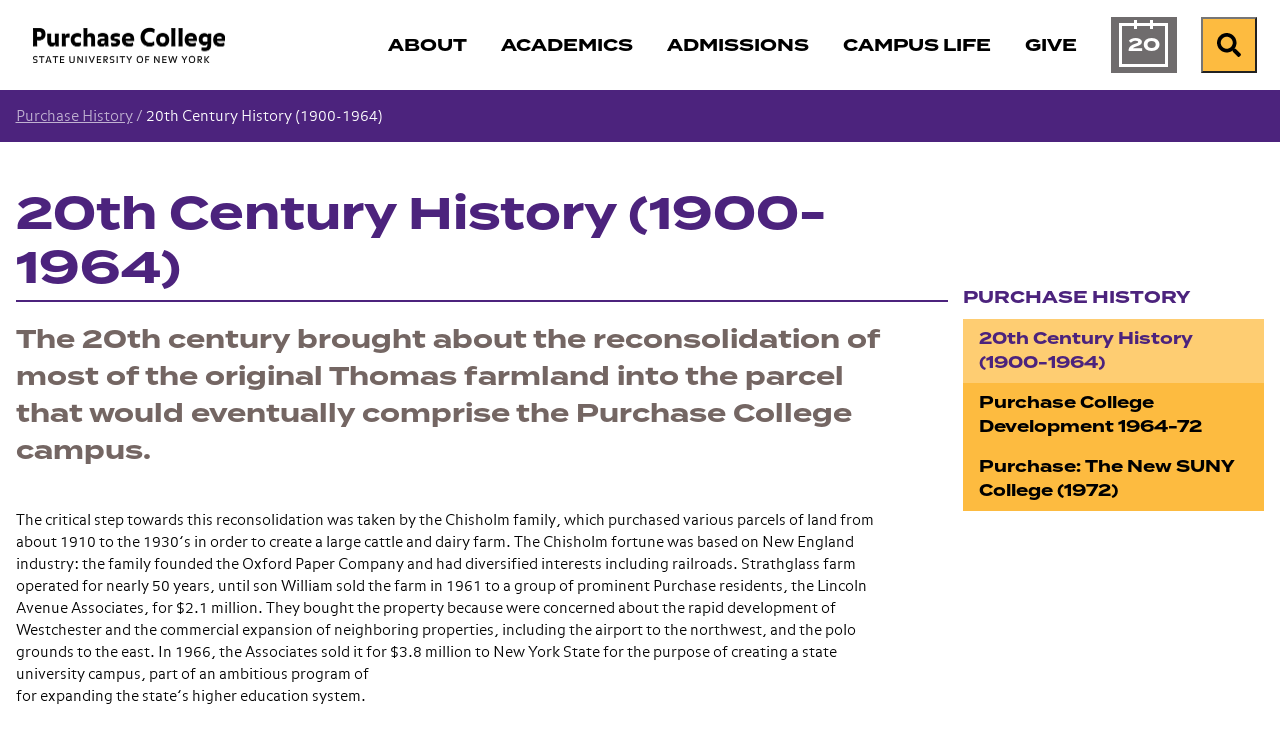

--- FILE ---
content_type: text/html; charset=utf-8
request_url: https://www.purchase.edu/purchase-history/20th-century-history-1900-1964/
body_size: 8481
content:
<!DOCTYPE html>
<html lang="en" prefix="og: http://ogp.me/ns#">
  <head>
	<meta charset="utf-8"/>
	<meta name="viewport" content="width=device-width, initial-scale=1"/>
	<meta name="generator" content="LiveWhale"/>
	<meta property="og:title" content="20th Century History (1900-1964)"/>
	<meta property="og:type" content="website"/>
	<meta property="og:url" content="https://www.purchase.edu/purchase-history/20th-century-history-1900-1964/"/>
	<meta name="pagename" content="20th Century History (1900-1964)"/>
	<meta property="og:description" content="Purchase College 20th Century History (1900-1964)"/>
	<meta name="description" content="Purchase College 20th Century History (1900-1964)"/>
	<meta property="og:image" content="https://www.purchase.edu/live/image/gid/172/width/1260/height/630/crop/1/src_region/126,0,820,694/2616_aerial-view-strathglass-farm-lg.rev.1483047990.jpg"/>
	<meta property="og:image:secure_url" content="https://www.purchase.edu/live/image/gid/172/width/1260/height/630/crop/1/src_region/126,0,820,694/2616_aerial-view-strathglass-farm-lg.rev.1483047990.jpg"/>
	<meta property="og:image:width" content="694"/>
	<meta property="og:image:height" content="347"/>
	<meta name="twitter:card" content="summary_large_image"/>
	<meta name="twitter:title" content="20th Century History (1900-1964)"/>
	<meta name="twitter:description" content="Purchase College 20th Century History (1900-1964)"/>
	<meta name="twitter:image" content="https://www.purchase.edu/live/image/gid/172/width/1260/height/630/crop/1/src_region/126,0,820,694/2616_aerial-view-strathglass-farm-lg.rev.1483047990.jpg"/>
	<meta name="keywords" content="Purchase College History"/>
	<meta http-equiv="X-UA-Compatible" content="IE=edge"/>
	<meta name="lw-template-updated" content="01/06/2025 06:14pm EST"/>
	<title>20th Century History (1900-1964)&#xA0;&#x2022;&#xA0;Purchase History&#xA0;&#x2022;&#xA0;Purchase College</title>
	<script>
	/*<![CDATA[*/
	var livewhale={"liveurl_dir":"\/live","host":"www.purchase.edu","page":"\/purchase-history\/20th-century-history-1900-1964\/index.php","request":"\/purchase-history\/20th-century-history-1900-1964\/","ajax_timeout":30,"client_name":"Purchase College","cookie_host":".purchase.edu","cookie_prefix":"lw_bc0a268c_","date_format_us":"m\/d\/Y","date_format_euro":"d-m-Y","time_format_us":"g:ia","time_format_euro":"H:i","timezone_format":"us","has_ssl":"true","has_webp":true,"group_title":"Purchase History","group_id":"172","group_title_real":"Purchase History","group_fullname":"Purchase History","group_fullname_real":"Purchase History","group_twitter_name":"","group_facebook_name":"","group_instagram_name":"","group_directory":"\/purchase-history\/","qa_revision":1737039897,"theme":"core"};
	/*]]>*/
	</script>

    <meta/>
<link rel="stylesheet" type="text/css" href="/live/resource/css/%5Clivewhale%5Ctheme%5Ccore%5Cstyles%5Ccommon.css/%5C_i%5Cthemes%5Cglobal%5Cstyles%5Cwidgets.css/%5Clivewhale%5Ctheme%5Ccore%5Cstyles%5Cfrontend.rev.1768504595.css" />
<link rel="stylesheet" type="text/css" href="/live/resource/css/%5Clivewhale%5Cstyles%5Clwui%5Clw-overlay.css/%5Clivewhale%5Cstyles%5Clwui%5Clw-notify.rev.1768504595.css" />
<link rel="stylesheet" type="text/css" href="/live/resource/css/%5C_i%5Cthemes%5Cglobal%5Cstyles%5C0-data-tables.css/%5C_i%5Cthemes%5Cglobal%5Cstyles%5Cstyle.css/%5C_i%5Cthemes%5Cglobal%5Cstyles%5Cz-2024-global-styles.rev.1768504595.css" />
<link rel="shortcut icon" type="image/x-icon" href="/_fav/icon.php?hex=4C237D" />
<script defer src="https://use.fontawesome.com/releases/v5.11.2/js/all.js"></script>

  	<link rel="canonical" href="https://www.purchase.edu/purchase-history/20th-century-history-1900-1964/"/>
	<!--[if lt IE 9]><script src="/live/resource/js/livewhale/thirdparty/html5shiv.rev.1472670217.js"></script><![endif]-->
</head>
  <body class="plain-page page_tag_purchase_college_history sidebar_hidden body_purchase-history group_purchase_history group_name_purchase_history">
    <div id="top-of-page" class="sitewide-header">

  <div class="sitewide-header-bar header-fixed">
    <div class="container">
      <div class="header-left">
        <a class="purchase-college" href="/">
          <div class="wordmark">
<img src="/live/resource/image/_i/themes/2024/images/logo/logotype.rev.1727799868.png" alt="Purchase College" class="logo" width="193" height="36" loading="lazy"/>
          </div>
          <div class="bubble-P">
            <svg style="width:62px; height: 62px;" version="1.1" id="purchase-college-bubble-p"  aria-label="Purchase College Bubble P" xmlns="http://www.w3.org/2000/svg" xmlns:xlink="http://www.w3.org/1999/xlink" x="0px" y="0px"
   viewBox="0 0 61.9 62.2" xml:space="preserve">
   
   
   
   
<path fill="#4C237D" d="M44.2208 0C55.8111 0 61.3363 5.67 61.3363 16.1421V22.6511C61.3363 33.1232 55.8111 38.7932 44.2208 38.7932H26.4303C19.1019 38.7932 15.1388 42.2839 15.1388 48.1178C15.1388 53.3153 18.7451 55.996 23.47 57.9824C24.7139 58.5032 25.2442 59.2939 25.0707 60.1617C24.8392 61.3189 23.9521 61.9553 22.0333 61.5117C10.3658 58.8117 0 49.4292 0 31.4453V9.95142C0 3.14357 2.68063 0 10.2211 0H44.2208Z"/>

</svg>


          </div>
        </a>
        <div class="header-breadcrumb breadcrumb">
          <nav aria-label="breadcrumb">        <ol class="breadcrumb">          <li class="breadcrumb-item"><a href="/">Purchase College</a></li>          <li class="breadcrumb-item">    <a href="/purchase-history/">Purchase History</a>  </li><li class="breadcrumb-item">    <a href="/purchase-history/20th-century-history-1900-1964/">20th Century History (1900-1964)</a>  </li>        </ol>      </nav>
        </div>
      </div>
      <div class="header-right">
        <nav class="main-nav navbar navbar-expand-lg" label="purchase-college-main-navigation"
          aria-label="Main Navigation">
          <div class="header-main-nav">
            <ul class="navbar-nav">
  <li class="nav-about">
    <a href="/about/" class="focus-ring">
      <span class="title">About</span>
    </a>
  </li>
  <li class="nav-academics">
    <a href="/academics/" class="focus-ring">
      <span class="title">Academics</span>
    </a>
  </li>
  <li class="nav-admissions">
    <a href="/admissions/" class="focus-ring">
      <span class="title">Admissions</span>
    </a>
  </li>
  <li class="nav-campus-life">
    <a href="/campus-life/" class="focus-ring">
      <span class="title">Campus Life</span>
    </a>
  </li>
 <!-- Temporary comment out for Give campaign <li class="nav-athletics">
    <a href="/campus-life/athletics/" class="focus-ring">
      <span class="title">Athletics</span>
    </a>
  </li> -->
    <li class="nav-give">
    <a href="/give-to-purchase/" class="focus-ring">
      <span class="title">Give</span>
    </a>
  </li>

  <li class="nav-calendar">
    <a href="/calendar/" class="focus-ring">
      <span class="title">Calendar</span>
    </a>
  </li>
</ul>
          </div>
        </nav>
        <div class="menu-buttons">
          <a href="/calendar/" class="calendar-button">

            <span class="calendar-day" aria-hidden="true">
              <span class="calendar-month">
                Jan
              </span>
              20
            </span>
            <span class="sr-only">Calendar of Events</span>
          </a>
          <form action="/search" class="site-search" method="get" autocomplete="off">
   <div class="input-group">
     <label class="lw_sr_only" for="site-search">Search</label>
     <input type="text" class="purchase-search site-quickaccess form-control" name="q" placeholder="Search Purchase.edu" id="site-search" value="" data-qa-max-results="20" data-qa-results-div-id="purchase-results" />
     <div id="purchase-results" class="purchase-results"></div>
     <button class="input-group-text" id="search-button">
       <span class="fa fa-search"></span><div class="sr-only">Search Purchase.edu</div>
     </button>
   
   </div>
   
 </form>

          <button class="search-button open-search">
            <span class="fa fa-search fa-w-19"></span><span class="sr-only">Search</span>
          </button>
          <button class="menu-button" type="button" data-toggle="collapse"
            data-target="#purchase-college-mobile-navigation" aria-controls="purchase-college-mobile-navigation"
            aria-expanded="false" aria-label="Search and Toggle navigation">
            <span class="fa fa-search"></span><span class="sr-only">Search</span>
            <span class="navbar-toggler-icon"></span>
          </button>

        </div>

      </div>



    </div>
  </div>

</div>
<div class="mobile-nav collapse" id="purchase-college-mobile-navigation" label="purchase-college-mobile-navigation">
  <nav>
    <form action="/search" class="site-search" method="get" autocomplete="off">
      <div class="input-group">
        <input type="text" class="purchase-search site-quickaccess form-control" name="q"
          placeholder="Search Purchase.edu" id="site-search" value="" data-qa-max-results="20"
          data-qa-results-div-id="purchase-results-mobile" />
        <button class="input-group-text" id="search-button">
          <span class="fa fa-search"></span>
          <div class="sr-only">Search Purchase.edu</div>
        </button>

      </div>
    </form>
    <div id="purchase-results-mobile" class="purchase-results"></div>
    <ul class="navbar-nav">
  <li class="nav-about">
    <a href="/about/" class="focus-ring">
      <span class="title">About</span>
    </a>
  </li>
  <li class="nav-academics">
    <a href="/academics/" class="focus-ring">
      <span class="title">Academics</span>
    </a>
  </li>
  <li class="nav-admissions">
    <a href="/admissions/" class="focus-ring">
      <span class="title">Admissions</span>
    </a>
  </li>
  <li class="nav-campus-life">
    <a href="/campus-life/" class="focus-ring">
      <span class="title">Campus Life</span>
    </a>
  </li>
 <!-- Temporary comment out for Give campaign <li class="nav-athletics">
    <a href="/campus-life/athletics/" class="focus-ring">
      <span class="title">Athletics</span>
    </a>
  </li> -->
    <li class="nav-give">
    <a href="/give-to-purchase/" class="focus-ring">
      <span class="title">Give</span>
    </a>
  </li>

  <li class="nav-calendar">
    <a href="/calendar/" class="focus-ring">
      <span class="title">Calendar</span>
    </a>
  </li>
</ul>
  </nav>
</div>
    <nav class="page-breadcrumb mod-colored" aria-label="Breadcrumb">
      <div class="container">
        <div class="row">
          <div class="col-sm-12">
            <span class="lw_breadcrumb_link lw_active"><a href="/purchase-history/">Purchase History</a></span><span class="lw_breadcrumb_separator">&#160;&#47;&#160;</span><span class="lw_breadcrumb_link lw_active lw_current">20th Century History (1900-1964)</span>
          </div>
        </div>
      </div>
    </nav>
    <div class="container site-main-content" role="main">
      <div class="row">
        <div class="col-sm-8 col-md-9">
          <h1 class="page-title">
            20th Century History (1900-1964)
          </h1>
        </div>
      </div>
      <div class="row">
        <div class="col-sm-8 col-md-9">
          <div class="row">
            <div class="col-md-12">
              <div id="intro" class="standard-intro editable optional"><p>
                  The 20th century brought about the reconsolidation of most of the original Thomas farmland into the parcel that would eventually comprise the Purchase College campus.
                </p></div>
            </div>
          </div>
          <div class="row">
            <div id="main" class="col-sm-12 main-content editable optional"><p>
                The critical step towards this reconsolidation was taken by the Chisholm family, which purchased various parcels of land from about 1910 to the 1930&#x2019;s in order to create a large cattle and dairy farm. The Chisholm fortune was based on New England industry: the family founded the Oxford Paper Company and had diversified interests including railroads. Strathglass farm operated for nearly 50 years, until son William sold the farm in 1961 to a group of prominent Purchase residents, the Lincoln Avenue Associates, for $2.1 million. They bought the property because were concerned about the rapid development of Westchester and the commercial expansion of neighboring properties, including the airport to the northwest, and the polo grounds to the east. In 1966, the Associates sold it for $3.8 million to New York State for the purpose of creating a state university campus, part of an ambitious program of<br/>
                for expanding the state&#x2019;s higher education system.
              </p>
              <p>
                Hugh Chisholm (1847-1912) first settled into the Westchester area in 1910 when he purchased property near the campus and constructed a house, which later became the High Point Hospital and later the Belle Fair housing development. In 1911 the family began the process of purchasing what would eventually be the 500 acres of land which constituted Strathglass Farm.
              </p></div>
          </div>
          <div class="row">
            <div id="column-1" class="col-sm-6 editable optional"><p>
                <a href="/live/image/gid/172/width/650/src_region/126,0,820,694/2616_aerial-view-strathglass-farm-lg.jpg" class="lw_preview_image"><picture class="lw_image lw_image2616 lw_align_left lw_block lw_column_width_full">
	<source type="image/webp" srcset="/live/image/gid/172/width/420/height/420/crop/1/src_region/126,0,820,694/2616_aerial-view-strathglass-farm-lg.rev.1483047990.webp 1x" data-origin="responsive"/>
	<source type="image/jpeg" srcset="/live/image/gid/172/width/420/height/420/crop/1/src_region/126,0,820,694/2616_aerial-view-strathglass-farm-lg.rev.1483047990.jpg 1x" data-origin="responsive"/>
	<img width="420" height="420" alt="An aerial view of Strathglass Farm" src="/live/image/gid/172/width/420/height/420/crop/1/src_region/126,0,820,694/2616_aerial-view-strathglass-farm-lg.rev.1483047990.jpg" data-max-w="694" data-max-h="694" loading="lazy" data-optimized="true"/>
</picture>
<span class="lw_image_caption lw_column_width_full lw_block lw_align_left" style="width: 420px">An aerial view of Strathglass Farm</span></a><a href="/live/image/gid/172/height/777/2619_citizen-observer-cattle-sale-1931-lg.jpg" class="lw_preview_image"><picture class="lw_image lw_image2619 lw_align_left lw_block lw_column_width_full">
	<source type="image/webp" srcset="/live/image/scale/2x/gid/172/width/420/height/777/2619_citizen-observer-cattle-sale-1931-lg.rev.1483049877.webp 2x" data-origin="responsive"/>
	<source type="image/jpeg" srcset="/live/image/scale/2x/gid/172/width/420/height/777/2619_citizen-observer-cattle-sale-1931-lg.rev.1483049877.jpg 2x" data-origin="responsive"/>
	<img width="420" height="777" alt="A June 11, 1931 newspaper reported throngs of cattle buyers and breeders at a Strathglass Farm Cattle Auction, looking for thoroughbred Ayrshires, which the farm was famous for." src="/live/image/gid/172/width/420/height/777/2619_citizen-observer-cattle-sale-1931-lg.rev.1483049877.jpg" srcset="/live/image/scale/2x/gid/172/width/420/height/777/2619_citizen-observer-cattle-sale-1931-lg.rev.1483049877.jpg 2x" data-max-w="1000" data-max-h="1850" loading="lazy" data-optimized="true"/>
</picture>
<span class="lw_image_caption lw_column_width_full lw_block lw_align_left" style="width: 420px">A June 11, 1931 newspaper reported throngs of cattle buyers and breeders at a Strathglass Farm Cattle Auction, looking for thoroughbred Ayrshires, which the farm was famous for.</span></a>
              </p></div>
            <div id="column-2" class="col-sm-6 editable optional"><p>
                <a href="/live/image/gid/172/width/650/src_region/61,6,717,661/2617_high-point-hospital-lg.jpg" class="lw_preview_image"><picture class="lw_image lw_image2617 lw_align_left lw_block lw_column_width_full">
	<source type="image/webp" srcset="/live/image/gid/172/width/420/height/419/crop/1/src_region/61,6,717,661/2617_high-point-hospital-lg.rev.1483048152.webp 1x" data-origin="responsive"/>
	<source type="image/jpeg" srcset="/live/image/gid/172/width/420/height/419/crop/1/src_region/61,6,717,661/2617_high-point-hospital-lg.rev.1483048152.jpg 1x" data-origin="responsive"/>
	<img width="420" height="419" alt="High Point Hospital, formerly the Chisholm house" src="/live/image/gid/172/width/420/height/419/crop/1/src_region/61,6,717,661/2617_high-point-hospital-lg.rev.1483048152.jpg" data-max-w="656" data-max-h="655" loading="lazy" data-optimized="true"/>
</picture>
<span class="lw_image_caption lw_column_width_full lw_block lw_align_left" style="width: 420px">High Point Hospital, formerly the Chisholm house</span></a> <a href="/live/image/gid/172/width/650/2618_hobsland-piecemeal-lg.jpg" class="lw_preview_image"><picture class="lw_image lw_image2618 lw_align_left lw_block lw_column_width_full">
	<source type="image/webp" srcset="/live/image/scale/2x/gid/172/width/420/height/284/2618_hobsland-piecemeal-lg.rev.1483049507.webp 2x" data-origin="responsive"/>
	<source type="image/jpeg" srcset="/live/image/scale/2x/gid/172/width/420/height/284/2618_hobsland-piecemeal-lg.rev.1483049507.jpg 2x" data-origin="responsive"/>
	<img width="420" height="284" alt="Strathglass Farm Prize-winning Ayrshire Cattle" src="/live/image/gid/172/width/420/height/284/2618_hobsland-piecemeal-lg.rev.1483049507.jpg" srcset="/live/image/scale/2x/gid/172/width/420/height/284/2618_hobsland-piecemeal-lg.rev.1483049507.jpg 2x" data-max-w="1000" data-max-h="676" loading="lazy" data-optimized="true"/>
</picture>
<span class="lw_image_caption lw_column_width_full lw_block lw_align_left" style="width: 420px">Strathglass Farm Prize-winning Ayrshire Cattle</span></a><br/>
                Hugh J. Chisholm&#x2019;s son Hugh took over the Westchester property and named his estate after his family&#x2019;s ancestral Scottish home. He focused on making Strathglass Farm a name in the cattle breeding business. Chisholm bred 300 prize-winning Ayrshire cattle including 6-8 bulls on the farm, which operated until his death in 1959. His wife Sara raised poodles. Dairy production peaked in the 1930&#x2019;s, when more than 2,000 quarts of milk were processed every day for consumption at a White Plains hospital. A staff of 25-30 people, most of whom lived in one of the three boarding houses on the estate, ran the estate, which the Chisholm&#x2019;s visited a few weeks a year.
              </p></div>
            <div id="sub-content" class="col-sm-12 sub-content editable optional"><table>
                <tbody>
                  <tr>
                    <td>
                      William H. Chisholm succeeded his father and grandfather as president of the Oxford Paper Company and as owner of the Strathglass Farm. According to William H. Chisholm, the days of farming in Westchester County were in demise. After World War II, the population of the County quadrupled, and as a result large pieces of underdeveloped land were in high demand. The future of the Chisholm&#x2019;s farm was uncertain in 1959.
                    </td>
                    <td>
                      <a href="/live/image/gid/172/height/1090/2725_William-Chisholm-LG.jpg" class="lw_preview_image"><picture class="lw_image lw_image2725 lw_align_right lw_column_width_full">
	<source media="(max-width: 500px)" type="image/webp" srcset="/live/image/scale/2x/gid/172/width/500/height/626/2725_William-Chisholm-LG.rev.1483980211.webp 2x" data-origin="responsive"/>
	<source media="(max-width: 500px)" type="image/jpeg" srcset="/live/image/scale/2x/gid/172/width/500/height/626/2725_William-Chisholm-LG.rev.1483980211.jpg 2x" data-origin="responsive"/>
	<source media="(max-width: 800px)" type="image/webp" srcset="/live/image/gid/172/width/800/height/1002/2725_William-Chisholm-LG.rev.1483980211.webp 1x" data-origin="responsive"/>
	<source media="(max-width: 800px)" type="image/jpeg" srcset="/live/image/gid/172/width/800/height/1002/2725_William-Chisholm-LG.rev.1483980211.jpg 1x" data-origin="responsive"/>
	<source media="(min-width: 801px)" type="image/webp" srcset="/live/image/gid/172/width/870/height/1090/2725_William-Chisholm-LG.rev.1483980211.webp 1x" data-origin="responsive"/>
	<source media="(min-width: 801px)" type="image/jpeg" srcset="/live/image/gid/172/width/870/height/1090/2725_William-Chisholm-LG.rev.1483980211.jpg 1x" data-origin="responsive"/>
	<img width="870" height="1090" alt="William Chisholm" src="/live/image/gid/172/width/870/height/1090/2725_William-Chisholm-LG.rev.1483980211.jpg" data-max-w="1024" data-max-h="1283" data-optimized="true"/>
</picture>
<span class="lw_image_caption lw_column_width_full lw_align_right" style="width: 870px">William Chisholm <span class="lw_image_credit">Credit: (Photo courtesy of the Charles Dawson Historical Center)</span></span></a>
                    </td>
                  </tr>
                  <tr>
                    <td>
                      <h2>
                        <em><strong>Strathglass Farm</strong></em>
                      </h2>
                      <p>
                        Before the Chisholm land became Purchase College, there were several proposals about what it might be transformed into, including one in which it would have been home to the United Nations. A 1943 would have located the new world organization, then in formation, in Westchester County.
                      </p><a href="/live/image/gid/172/width/870/2726_strathglassfarm-LG.jpg" class="lw_preview_image"><picture class="lw_image lw_image2726 lw_align_left lw_column_width_full">
	<source media="(max-width: 500px)" type="image/webp" srcset="/live/image/scale/2x/gid/172/width/500/height/353/2726_strathglassfarm-LG.rev.1483981159.webp 2x" data-origin="responsive"/>
	<source media="(max-width: 500px)" type="image/jpeg" srcset="/live/image/scale/2x/gid/172/width/500/height/353/2726_strathglassfarm-LG.rev.1483981159.jpg 2x" data-origin="responsive"/>
	<source media="(max-width: 800px)" type="image/webp" srcset="/live/image/gid/172/width/800/height/566/2726_strathglassfarm-LG.rev.1483981159.webp 1x" data-origin="responsive"/>
	<source media="(max-width: 800px)" type="image/jpeg" srcset="/live/image/gid/172/width/800/height/566/2726_strathglassfarm-LG.rev.1483981159.jpg 1x" data-origin="responsive"/>
	<source media="(min-width: 801px)" type="image/webp" srcset="/live/image/gid/172/width/870/height/615/2726_strathglassfarm-LG.rev.1483981159.webp 1x" data-origin="responsive"/>
	<source media="(min-width: 801px)" type="image/jpeg" srcset="/live/image/gid/172/width/870/height/615/2726_strathglassfarm-LG.rev.1483981159.jpg 1x" data-origin="responsive"/>
	<img width="870" height="615" alt="Strathglass Farm" src="/live/image/gid/172/width/870/height/615/2726_strathglassfarm-LG.rev.1483981159.jpg" data-max-w="1024" data-max-h="724" loading="lazy" data-optimized="true"/>
</picture>
<span class="lw_image_caption lw_column_width_full lw_align_left" style="width: 870px">Strathglass Farm</span></a>
                    </td>
                    <td>
                      <h3>
                        <a href="/live/image/gid/172/height/1131/2758_Map-of-Strathglass-Farm-LG.jpg" class="lw_preview_image"><picture class="lw_image lw_image2758 lw_align_left">
	<source media="(max-width: 500px)" type="image/webp" srcset="/live/image/scale/2x/gid/172/width/500/height/650/2758_Map-of-Strathglass-Farm-LG.rev.1484000229.webp 2x" data-origin="responsive"/>
	<source media="(max-width: 500px)" type="image/jpeg" srcset="/live/image/scale/2x/gid/172/width/500/height/650/2758_Map-of-Strathglass-Farm-LG.rev.1484000229.jpg 2x" data-origin="responsive"/>
	<source media="(max-width: 800px)" type="image/webp" srcset="/live/image/gid/172/width/800/height/1040/2758_Map-of-Strathglass-Farm-LG.rev.1484000229.webp 1x" data-origin="responsive"/>
	<source media="(max-width: 800px)" type="image/jpeg" srcset="/live/image/gid/172/width/800/height/1040/2758_Map-of-Strathglass-Farm-LG.rev.1484000229.jpg 1x" data-origin="responsive"/>
	<source media="(min-width: 801px)" type="image/webp" srcset="/live/image/gid/172/width/870/height/1131/2758_Map-of-Strathglass-Farm-LG.rev.1484000229.webp 1x" data-origin="responsive"/>
	<source media="(min-width: 801px)" type="image/jpeg" srcset="/live/image/gid/172/width/870/height/1131/2758_Map-of-Strathglass-Farm-LG.rev.1484000229.jpg 1x" data-origin="responsive"/>
	<img width="870" height="1131" alt="" src="/live/image/gid/172/width/870/height/1131/2758_Map-of-Strathglass-Farm-LG.rev.1484000229.jpg" data-max-w="1000" data-max-h="1300" data-optimized="true"/>
</picture>
</a>
                      </h3>
                    </td>
                  </tr>
                  <tr>
                    <td>
                      <a href="/live/image/gid/172/width/870/2746_Map-Harrison-Rye-LG.jpg" class="lw_preview_image"><picture class="lw_image lw_image2746 lw_align_left">
	<source media="(max-width: 500px)" type="image/webp" srcset="/live/image/scale/2x/gid/172/width/500/height/360/2746_Map-Harrison-Rye-LG.rev.1483997847.webp 2x" data-origin="responsive"/>
	<source media="(max-width: 500px)" type="image/jpeg" srcset="/live/image/scale/2x/gid/172/width/500/height/360/2746_Map-Harrison-Rye-LG.rev.1483997847.jpg 2x" data-origin="responsive"/>
	<source media="(max-width: 800px)" type="image/webp" srcset="/live/image/gid/172/width/800/height/576/2746_Map-Harrison-Rye-LG.rev.1483997847.webp 1x" data-origin="responsive"/>
	<source media="(max-width: 800px)" type="image/jpeg" srcset="/live/image/gid/172/width/800/height/576/2746_Map-Harrison-Rye-LG.rev.1483997847.jpg 1x" data-origin="responsive"/>
	<source media="(min-width: 801px)" type="image/webp" srcset="/live/image/gid/172/width/870/height/626/2746_Map-Harrison-Rye-LG.rev.1483997847.webp 1x" data-origin="responsive"/>
	<source media="(min-width: 801px)" type="image/jpeg" srcset="/live/image/gid/172/width/870/height/626/2746_Map-Harrison-Rye-LG.rev.1483997847.jpg 1x" data-origin="responsive"/>
	<img width="870" height="626" alt="Map of Harrison and Rye" src="/live/image/gid/172/width/870/height/626/2746_Map-Harrison-Rye-LG.rev.1483997847.jpg" data-max-w="1000" data-max-h="720" loading="lazy" data-optimized="true"/>
</picture>
<span class="lw_image_caption lw_align_left" style="width: 870px">Map of Harrison and Rye</span></a>
                    </td>
                    <td>
                      <h3>
                        <em><strong>Proposed Site Map for the United Nations, 1943</strong></em>
                      </h3>
                      <p>
                        <em>One of the proposed sites for the United Nations was in the town of Harrison. This map shows the land they were interested in buying.</em>
                      </p>
                    </td>
                  </tr>
                </tbody>
              </table></div>
          </div>
        </div>
        <div class="col-sm-4 col-md-3">
          <nav class="side-nav align-top" aria-label="Side Navigation">
            <h3>
              <a href="/purchase-history/" class="lw_group_link">Purchase History</a>
            </h3>
<div id="lw_widget_f676431f" class="lw_widget lw_widget_type_navigation lw_widget_navigation">
  <ul class="lw_widget_results lw_widget_results_navigation">
    <li class="lw_item_3 lw_current lw_files_php lw_item_3625b238 lw_active">
      <a href="/purchase-history/20th-century-history-1900-1964/">20th Century History (1900-1964)</a>
    </li>
    <li class="lw_item_4 lw_files_php lw_item_bdcb2661">
      <a href="/purchase-history/purchase-college-development-1964-72/">Purchase College Development 1964-72</a>
    </li>
    <li class="lw_item_5 lw_files_php lw_item_0fabff46">
      <a href="/purchase-history/purchase-the-new-suny-college-1972/">Purchase: The New SUNY College (1972)</a>
    </li>
  </ul>
</div>

          </nav>
          <aside id="sidebar" class="lw_hidden sidebar-content editable optional"></aside>
        </div>
      </div>
    </div><!-- Commented out the buttons on all pages as per CCS on 09-29-23. Home page has updated buttons - slg -->
<!--<div class="container site-sub-content">
  <div class="row">
    <div class="col-sm-12 callout-btn-wrapper">
			<a href="/calendar/" class="callout-btn callout-color1"><span>Facts + Stats</span></a>
			<a href="/admissions/apply-to-purchase/" class="callout-btn callout-color3"><span>Why Purchase ?</span></a>
			<a href="https://www.neuberger.org/" target="_blank" class="callout-btn callout-color4 btn-neuberger"><span>Purchase Experience</span></a>
			<a href="http://www.artscenter.org/" target="_blank" class="callout-btn callout-color2 btn-performing-arts"><span>Explore Majors</span></a>
    </div>
  </div>
</div> -->
 <!-- The Weglot translator widget was added on 01-29-25 - slg
		Removed on 10-21-25 - slg

     

	-->






<div id="sitewide-footer" class="sitewide-footer">
    <div class="container">
      <div class="row">
        <div class="col-lg-3 order-2 order-lg-1">
        
       <div class="brand"> 
       <div class="site-footer-logo">
          <a href="/" class="focus-ring">
          <div class="bubble-p" href="/"></div>
          <div class="wordmark" href="/">
            <span class="sr-only">
              Purchase College State University of New York
            </span>
          </div>
          </a>
        </div>
      
        <div class="site-footer-social">
          <ul>
            <li><a href="https://www.facebook.com/SUNYPurchaseCollege"><span class="lw_sr_only">Facebook</span><i class="fa-brands fa-facebook"></i></a></li>
            <li><a href="https://www.instagram.com/purchasecollege/"><span class="lw_sr_only">Instagram</span><i class="fa-brands fa-instagram"></i></a></li>
            <li><a href="https://twitter.com/SUNY_Purchase"><span class="lw_sr_only">X (Twitter)</span><i class="fa-brands fa-x-twitter"></i></a></li>
            <li><a href="https://www.linkedin.com/school/purchase-college-suny/"><span class="lw_sr_only">LinkedIn</span><i class="fa-brands fa-linkedin"></i></a></li>
            <li><a href="https://www.youtube.com/user/PurchaseCollege"><span class="lw_sr_only">YouTube</span><i class="fa-brands fa-youtube"></i></a></li>
          </ul>
        </div>
      
        <div class="site-footer-contact">
          <div>735 Anderson Hill Road</div>
          <div>Purchase, NY 10577, USA</div>
        </div>

        <!-- Removed on 01-29-25 as per CCS because using Weglot translator now. - slg -->
        <!-- Added back on 10-21-25 as per CCS because no longer using Weglot translater - slg -->
        <div class="language-translator">
            



<div role="region" aria-label="Google Language Translator" id="google_translate_element"></div>

<script>
/*<![CDATA[*/
function googleTranslateElementInit() {
  new google.translate.TranslateElement({pageLanguage: 'en'}, 'google_translate_element');
}
/*]]>*/
</script>

<script src="//translate.google.com/translate_a/element.js?cb=googleTranslateElementInit"></script>
        </div>

      </div>
      
      </div>
        <div class="col-lg-9 footer-links order-1 order-lg-2">
          <div class="row">
            <div class="col-md-6 col-lg-6 col-xl-4 mb-md-4 footer-links-info">
              <h4 class="site-footer-nav-title font-eyebrow">Information for:</h4>
              
<div id="lw_widget_9db09b1f" class="lw_widget lw_widget_type_navigation lw_widget_navigation site-footer-nav">
  <ul class="lw_widget_results lw_widget_results_navigation">
    <li class="lw_item_1 lw_files_php lw_item_5df95630">
      <a href="/current-students/">Current Students</a>
    </li>
    <li class="lw_item_2 lw_files_php lw_item_27265e80">
      <a href="/faculty-and-staff/">Faculty and Staff</a>
    </li>
    <li class="lw_item_3 lw_files_php lw_item_f5e6fb75">
      <a href="/parents/">Parents and Families</a>
    </li>
    <li class="lw_item_4 lw_files_php lw_item_79b24c86">
      <a href="/alumni/">Alumni</a>
    </li>
    <li class="lw_item_5 lw_files_php lw_item_1308ae96">
      <a href="/offices/registrar/older-adult-auditing-program/">Older Adult Auditors</a>
    </li>
    <li class="lw_item_6 lw_files_php lw_item_cb61de05">
      <a href="/offices/registrar/registration-guide/visiting-students/">Visiting Students</a>
    </li>
  </ul>
</div>

            </div>
            <div class="col-md-6 col-lg-6 col-xl-4 mb-md-4 footer-links-assistance">
              <h4 class="site-footer-nav-title font-eyebrow">Need Assistance?</h4>
              
<div id="lw_widget_c5114a24" class="lw_widget lw_widget_type_navigation lw_widget_navigation site-footer-nav">
  <ul class="lw_widget_results lw_widget_results_navigation">
    <li class="lw_item_1 lw_files_php lw_item_94410048">
      <a href="/about/contact-us/">Contact Us</a>
    </li>
    <li class="lw_item_2 lw_files_php lw_item_d8a8638a">
      <a href="/accessibility/">Accessibility</a>
    </li>
    <li class="lw_item_3 lw_files_php lw_item_0f9d3b70">
      <a href="/about/our-campus/interactive-map/">Campus Map</a>
    </li>
    <li class="lw_item_4 lw_item_3c9dab9b">
      <a href="https://apps.purchase.edu/CampusDirectory" class="lw_external_url" target="_blank">Campus Directory</a>
    </li>
    <li class="lw_item_5 lw_files_php lw_item_aaf3bfb1">
      <a href="/offices-and-services/">Offices and Services</a>
    </li>
    <li class="lw_item_6 lw_files_php lw_item_86356355">
      <a href="/offices/nysup/">NYS University Police</a>
    </li>
  </ul>
</div>

            </div>
            <div class="col-md-12 col-lg-12 col-xl-4 mb-md-4 footer-links-resources">
              <h4 class="site-footer-nav-title font-eyebrow">Other Resources:</h4>
              
<div id="lw_widget_e240b553" class="lw_widget lw_widget_type_navigation lw_widget_navigation site-footer-nav lw_widget_columns">
  <div style="display:none;"></div>
  <div class="lw_widget_column_wrapper">
    <div class="lw_widget_column lw_widget_column_1">
      <ul class="lw_widget_results">
        <li class="lw_item_1 lw_item_aba68957">
          <a href="https://outlook.office.com/mail" class="lw_external_url" target="_blank">Email Login</a>
        </li>
        <li class="lw_item_2 lw_files_php lw_item_f0244b8b">
          <a href="/livewhale/?login&amp;referer=1">Editor Login</a>
        </li>
        <li class="lw_item_3 lw_files_php lw_item_edaa335a">
          <a href="/right-to-know/">Your Right to Know</a>
        </li>
        <li class="lw_item_4 lw_item_90abc298">
          <a href="/live/blurbs/872-website-accessibility-and-privacy">Information Privacy</a>
        </li>
        <li class="lw_item_5 lw_files_php lw_item_766a6892">
          <a href="/offices/hr/">Employment</a>
        </li>
        <li class="lw_item_6 lw_files_php lw_item_2f126668">
          <a href="/admissions/visit/">Visit</a>
        </li>
      </ul>
    </div>
    <div class="lw_widget_column lw_widget_column_2">
      <ul class="lw_widget_results">
        <li class="lw_item_7 lw_files_php lw_item_567c3f9a">
          <a href="/give-to-purchase/">Foundation and Support</a>
        </li>
        <li class="lw_item_8 lw_files_php lw_item_f475fa37">
          <a href="/library/">Library</a>
        </li>
        <li class="lw_item_11 lw_files_php lw_item_a1fa101c">
          <a href="/news/">News</a>
        </li>
        <li class="lw_item_12 lw_files_php lw_item_5c067446">
          <a href="/academics/youth-and-precollege-programs/">Youth and Precollege</a>
        </li>
        <li class="lw_item_13 lw_files_php lw_item_dc5caaef">
          <a href="/academics/continuing-education/">Adult Noncredit Programs</a>
        </li>
      </ul>
    </div>
  </div>
</div>

            </div>
          </div>
        </div>
      </div>
    </div>

</div>
<!-- START FOOTER SCRIPTS -->
<script src="/live/resource/js/livewhale/thirdparty/frontend.min.rev.1768504595.js"></script>
<script src="/live/resource/js/%5Clivewhale%5Cscripts%5Clwui%5Cjquery.lw-overlay.js/%5Clivewhale%5Cscripts%5Clwui%5Cjquery.lw-notify.js/%5Clivewhale%5Cscripts%5Ccommon.rev.1768504595.js"></script>
<script src="/live/resource/js/%5Clivewhale%5Ctheme%5Ccore%5Cscripts%5Cfrontend.js/%5Clivewhale%5Ctheme%5Ccore%5Cscripts%5Cquickaccess.rev.1768504595.js"></script>
<script src="/live/resource/js/%5C_i%5Cthemes%5Cglobal%5Cscripts%5C0-accordion.js/%5C_i%5Cthemes%5Cglobal%5Cscripts%5C0-bootstrap.js/%5C_i%5Cthemes%5Cglobal%5Cscripts%5C0-data-tables.js/%5C_i%5Cthemes%5Cglobal%5Cscripts%5C0-debounce.js/%5C_i%5Cthemes%5Cglobal%5Cscripts%5C0-detect-user-type.js/%5C_i%5Cthemes%5Cglobal%5Cscripts%5C0-showRelativeScroll.js/%5C_i%5Cthemes%5Cglobal%5Cscripts%5C0-showScroll.js/%5C_i%5Cthemes%5Cglobal%5Cscripts%5C1-2024-functions-sitewide.js/%5C_i%5Cthemes%5Cglobal%5Cscripts%5C1-jquery.dotdotdot.js/%5C_i%5Cthemes%5Cglobal%5Cscripts%5C1-js.cookie.js/%5C_i%5Cthemes%5Cglobal%5Cscripts%5C10-gallery-details.js/%5C_i%5Cthemes%5Cglobal%5Cscripts%5C2-isotope.js/%5C_i%5Cthemes%5Cglobal%5Cscripts%5C3-clipboard.js/%5C_i%5Cthemes%5Cglobal%5Cscripts%5C4-jquery.simpleWeather.js/%5C_i%5Cthemes%5Cglobal%5Cscripts%5C5-select-filter.js/%5C_i%5Cthemes%5Cglobal%5Cscripts%5C6-fullscreen-gallery.js/%5C_i%5Cthemes%5Cglobal%5Cscripts%5C7-site-quickacces.js/%5C_i%5Cthemes%5Cglobal%5Cscripts%5C8-functions.js/%5C_i%5Cthemes%5Cglobal%5Cscripts%5C99-lw-slideshow.js/%5C_i%5Cthemes%5Cglobal%5Cscripts%5Cadroll.rev.1768504595.js"></script>

<!-- END FOOTER SCRIPTS -->



  <!-- Start Site Improve -->
<script>
  /*<![CDATA[*/
  (function () {
    var sz = document.createElement('script'); sz.type = 'text/javascript'; sz.async = true;
    sz.src = '//siteimproveanalytics.com/js/siteanalyze_2727.js';
    var s = document.getElementsByTagName('script')[0]; s.parentNode.insertBefore(sz, s);
  })();
  /*]]>*/
</script>
<!-- End Site Improve -->

  
	<!-- GOOGLE TAG MANAGER -->
	<noscript><iframe id="lw_gtm" src="//www.googletagmanager.com/ns.html?id=GTM-K8TKGR7" longdesc="Google Tag Manager"></iframe></noscript>
	<script>
	/*<![CDATA[*/
	(function(w,d,s,l,i){w[l]=w[l]||[];w[l].push({'gtm.start': new Date().getTime(),event:'gtm.js'});var f=d.getElementsByTagName(s)[0], j=d.createElement(s),dl=l!='dataLayer'?'&l='+l:'';j.async=true;j.src='//www.googletagmanager.com/gtm.js?id='+i+dl;f.parentNode.insertBefore(j,f);})(window,document,'script','dataLayer','GTM-K8TKGR7');
	/*]]>*/
	</script>
	<!-- END GOOGLE TAG MANAGER -->
	</body>
</html>

--- FILE ---
content_type: text/css
request_url: https://tags.srv.stackadapt.com/sa.css
body_size: -11
content:
:root {
    --sa-uid: '0-3217454c-1c25-51c7-516f-a450562a612e';
}